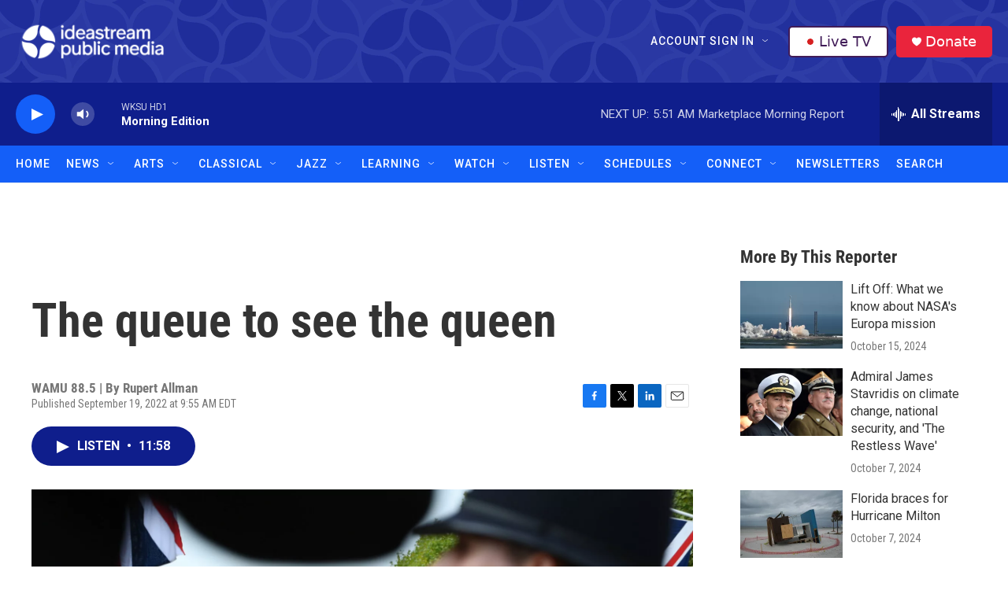

--- FILE ---
content_type: text/html; charset=utf-8
request_url: https://www.google.com/recaptcha/api2/aframe
body_size: 184
content:
<!DOCTYPE HTML><html><head><meta http-equiv="content-type" content="text/html; charset=UTF-8"></head><body><script nonce="1E2jEAA1GWTZhQBCa6vSeg">/** Anti-fraud and anti-abuse applications only. See google.com/recaptcha */ try{var clients={'sodar':'https://pagead2.googlesyndication.com/pagead/sodar?'};window.addEventListener("message",function(a){try{if(a.source===window.parent){var b=JSON.parse(a.data);var c=clients[b['id']];if(c){var d=document.createElement('img');d.src=c+b['params']+'&rc='+(localStorage.getItem("rc::a")?sessionStorage.getItem("rc::b"):"");window.document.body.appendChild(d);sessionStorage.setItem("rc::e",parseInt(sessionStorage.getItem("rc::e")||0)+1);localStorage.setItem("rc::h",'1763029439227');}}}catch(b){}});window.parent.postMessage("_grecaptcha_ready", "*");}catch(b){}</script></body></html>

--- FILE ---
content_type: text/css
request_url: https://tags.srv.stackadapt.com/sa.css
body_size: -11
content:
:root {
    --sa-uid: '0-474d3af9-571b-55e2-4d92-d51754520b05';
}